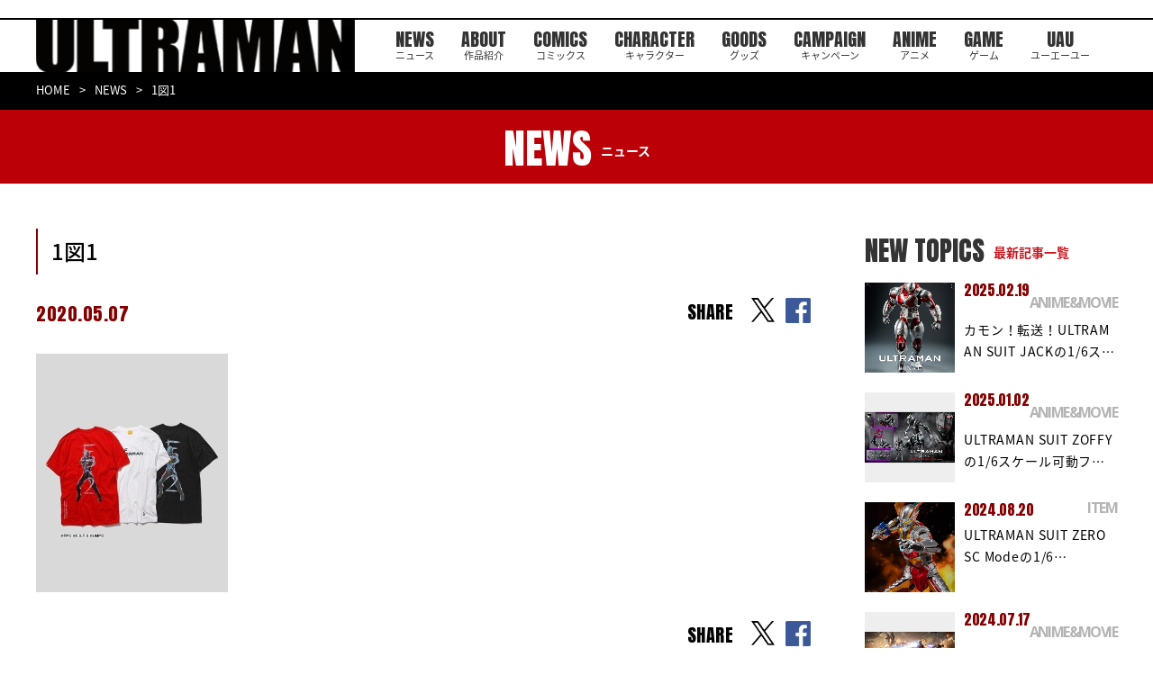

--- FILE ---
content_type: text/html; charset=UTF-8
request_url: https://heros-ultraman.com/news/item/20200508/post-683/attachment/1%E5%9B%B31/
body_size: 7392
content:
<!DOCTYPE html>
<html lang="ja">
  <head>
    <meta charset="utf-8">
    <script async src="https://www.googletagmanager.com/gtag/js?id=G-WYPWGMRK3H"></script>
    <script>
      window.dataLayer = window.dataLayer || [];

      function gtag()
      {
        dataLayer.push(arguments);
      }
      gtag('js', new Date());
      gtag('config', 'G-WYPWGMRK3H');
    </script>
    <script type="text/javascript">
      if (navigator.userAgent.indexOf('iPad') > 0)
      {
        document.write('<meta name="viewport" content="width=1380, maximum-scale=2, user-scalable=yes">');
      }
      else
      {
        document.write('<meta name="viewport" content="width=device-width, initial-scale=1,minimum-scale=1, maximum-scale=2, user-scalable=no">');
      }
    </script>
    <!--meta(name="viewport" content="width=device-width,initial-scale=1.0,maximum-scale=1.0,user-scalable=0")-->
    <title>1図1 | ULTRAMAN公式サイト</title><meta name='robots' content='index, follow, max-image-preview:large, max-snippet:-1, max-video-preview:-1' />

	<!-- This site is optimized with the Yoast SEO plugin v26.6 - https://yoast.com/wordpress/plugins/seo/ -->
	<link rel="canonical" href="https://heros-ultraman.com/news/item/20200508/post-683/attachment/1図1/" />
	<meta property="og:locale" content="ja_JP" />
	<meta property="og:type" content="article" />
	<meta property="og:title" content="1図1 | ULTRAMAN公式サイト" />
	<meta property="og:url" content="https://heros-ultraman.com/news/item/20200508/post-683/attachment/1図1/" />
	<meta property="og:site_name" content="ULTRAMAN公式サイト" />
	<meta property="article:publisher" content="https://www.facebook.com/ultraman1101/" />
	<meta property="og:image" content="https://heros-ultraman.com/news/item/20200508/post-683/attachment/1%E5%9B%B31" />
	<meta property="og:image:width" content="213" />
	<meta property="og:image:height" content="265" />
	<meta property="og:image:type" content="image/jpeg" />
	<meta name="twitter:card" content="summary_large_image" />
	<meta name="twitter:site" content="@heros_ultraman" />
	<!-- / Yoast SEO plugin. -->


<style id='wp-img-auto-sizes-contain-inline-css' type='text/css'>
img:is([sizes=auto i],[sizes^="auto," i]){contain-intrinsic-size:3000px 1500px}
/*# sourceURL=wp-img-auto-sizes-contain-inline-css */
</style>
<style id='wp-block-library-inline-css' type='text/css'>
:root{--wp-block-synced-color:#7a00df;--wp-block-synced-color--rgb:122,0,223;--wp-bound-block-color:var(--wp-block-synced-color);--wp-editor-canvas-background:#ddd;--wp-admin-theme-color:#007cba;--wp-admin-theme-color--rgb:0,124,186;--wp-admin-theme-color-darker-10:#006ba1;--wp-admin-theme-color-darker-10--rgb:0,107,160.5;--wp-admin-theme-color-darker-20:#005a87;--wp-admin-theme-color-darker-20--rgb:0,90,135;--wp-admin-border-width-focus:2px}@media (min-resolution:192dpi){:root{--wp-admin-border-width-focus:1.5px}}.wp-element-button{cursor:pointer}:root .has-very-light-gray-background-color{background-color:#eee}:root .has-very-dark-gray-background-color{background-color:#313131}:root .has-very-light-gray-color{color:#eee}:root .has-very-dark-gray-color{color:#313131}:root .has-vivid-green-cyan-to-vivid-cyan-blue-gradient-background{background:linear-gradient(135deg,#00d084,#0693e3)}:root .has-purple-crush-gradient-background{background:linear-gradient(135deg,#34e2e4,#4721fb 50%,#ab1dfe)}:root .has-hazy-dawn-gradient-background{background:linear-gradient(135deg,#faaca8,#dad0ec)}:root .has-subdued-olive-gradient-background{background:linear-gradient(135deg,#fafae1,#67a671)}:root .has-atomic-cream-gradient-background{background:linear-gradient(135deg,#fdd79a,#004a59)}:root .has-nightshade-gradient-background{background:linear-gradient(135deg,#330968,#31cdcf)}:root .has-midnight-gradient-background{background:linear-gradient(135deg,#020381,#2874fc)}:root{--wp--preset--font-size--normal:16px;--wp--preset--font-size--huge:42px}.has-regular-font-size{font-size:1em}.has-larger-font-size{font-size:2.625em}.has-normal-font-size{font-size:var(--wp--preset--font-size--normal)}.has-huge-font-size{font-size:var(--wp--preset--font-size--huge)}.has-text-align-center{text-align:center}.has-text-align-left{text-align:left}.has-text-align-right{text-align:right}.has-fit-text{white-space:nowrap!important}#end-resizable-editor-section{display:none}.aligncenter{clear:both}.items-justified-left{justify-content:flex-start}.items-justified-center{justify-content:center}.items-justified-right{justify-content:flex-end}.items-justified-space-between{justify-content:space-between}.screen-reader-text{border:0;clip-path:inset(50%);height:1px;margin:-1px;overflow:hidden;padding:0;position:absolute;width:1px;word-wrap:normal!important}.screen-reader-text:focus{background-color:#ddd;clip-path:none;color:#444;display:block;font-size:1em;height:auto;left:5px;line-height:normal;padding:15px 23px 14px;text-decoration:none;top:5px;width:auto;z-index:100000}html :where(.has-border-color){border-style:solid}html :where([style*=border-top-color]){border-top-style:solid}html :where([style*=border-right-color]){border-right-style:solid}html :where([style*=border-bottom-color]){border-bottom-style:solid}html :where([style*=border-left-color]){border-left-style:solid}html :where([style*=border-width]){border-style:solid}html :where([style*=border-top-width]){border-top-style:solid}html :where([style*=border-right-width]){border-right-style:solid}html :where([style*=border-bottom-width]){border-bottom-style:solid}html :where([style*=border-left-width]){border-left-style:solid}html :where(img[class*=wp-image-]){height:auto;max-width:100%}:where(figure){margin:0 0 1em}html :where(.is-position-sticky){--wp-admin--admin-bar--position-offset:var(--wp-admin--admin-bar--height,0px)}@media screen and (max-width:600px){html :where(.is-position-sticky){--wp-admin--admin-bar--position-offset:0px}}

/*# sourceURL=wp-block-library-inline-css */
</style><style id='global-styles-inline-css' type='text/css'>
:root{--wp--preset--aspect-ratio--square: 1;--wp--preset--aspect-ratio--4-3: 4/3;--wp--preset--aspect-ratio--3-4: 3/4;--wp--preset--aspect-ratio--3-2: 3/2;--wp--preset--aspect-ratio--2-3: 2/3;--wp--preset--aspect-ratio--16-9: 16/9;--wp--preset--aspect-ratio--9-16: 9/16;--wp--preset--color--black: #000000;--wp--preset--color--cyan-bluish-gray: #abb8c3;--wp--preset--color--white: #ffffff;--wp--preset--color--pale-pink: #f78da7;--wp--preset--color--vivid-red: #cf2e2e;--wp--preset--color--luminous-vivid-orange: #ff6900;--wp--preset--color--luminous-vivid-amber: #fcb900;--wp--preset--color--light-green-cyan: #7bdcb5;--wp--preset--color--vivid-green-cyan: #00d084;--wp--preset--color--pale-cyan-blue: #8ed1fc;--wp--preset--color--vivid-cyan-blue: #0693e3;--wp--preset--color--vivid-purple: #9b51e0;--wp--preset--gradient--vivid-cyan-blue-to-vivid-purple: linear-gradient(135deg,rgb(6,147,227) 0%,rgb(155,81,224) 100%);--wp--preset--gradient--light-green-cyan-to-vivid-green-cyan: linear-gradient(135deg,rgb(122,220,180) 0%,rgb(0,208,130) 100%);--wp--preset--gradient--luminous-vivid-amber-to-luminous-vivid-orange: linear-gradient(135deg,rgb(252,185,0) 0%,rgb(255,105,0) 100%);--wp--preset--gradient--luminous-vivid-orange-to-vivid-red: linear-gradient(135deg,rgb(255,105,0) 0%,rgb(207,46,46) 100%);--wp--preset--gradient--very-light-gray-to-cyan-bluish-gray: linear-gradient(135deg,rgb(238,238,238) 0%,rgb(169,184,195) 100%);--wp--preset--gradient--cool-to-warm-spectrum: linear-gradient(135deg,rgb(74,234,220) 0%,rgb(151,120,209) 20%,rgb(207,42,186) 40%,rgb(238,44,130) 60%,rgb(251,105,98) 80%,rgb(254,248,76) 100%);--wp--preset--gradient--blush-light-purple: linear-gradient(135deg,rgb(255,206,236) 0%,rgb(152,150,240) 100%);--wp--preset--gradient--blush-bordeaux: linear-gradient(135deg,rgb(254,205,165) 0%,rgb(254,45,45) 50%,rgb(107,0,62) 100%);--wp--preset--gradient--luminous-dusk: linear-gradient(135deg,rgb(255,203,112) 0%,rgb(199,81,192) 50%,rgb(65,88,208) 100%);--wp--preset--gradient--pale-ocean: linear-gradient(135deg,rgb(255,245,203) 0%,rgb(182,227,212) 50%,rgb(51,167,181) 100%);--wp--preset--gradient--electric-grass: linear-gradient(135deg,rgb(202,248,128) 0%,rgb(113,206,126) 100%);--wp--preset--gradient--midnight: linear-gradient(135deg,rgb(2,3,129) 0%,rgb(40,116,252) 100%);--wp--preset--font-size--small: 13px;--wp--preset--font-size--medium: 20px;--wp--preset--font-size--large: 36px;--wp--preset--font-size--x-large: 42px;--wp--preset--spacing--20: 0.44rem;--wp--preset--spacing--30: 0.67rem;--wp--preset--spacing--40: 1rem;--wp--preset--spacing--50: 1.5rem;--wp--preset--spacing--60: 2.25rem;--wp--preset--spacing--70: 3.38rem;--wp--preset--spacing--80: 5.06rem;--wp--preset--shadow--natural: 6px 6px 9px rgba(0, 0, 0, 0.2);--wp--preset--shadow--deep: 12px 12px 50px rgba(0, 0, 0, 0.4);--wp--preset--shadow--sharp: 6px 6px 0px rgba(0, 0, 0, 0.2);--wp--preset--shadow--outlined: 6px 6px 0px -3px rgb(255, 255, 255), 6px 6px rgb(0, 0, 0);--wp--preset--shadow--crisp: 6px 6px 0px rgb(0, 0, 0);}:where(.is-layout-flex){gap: 0.5em;}:where(.is-layout-grid){gap: 0.5em;}body .is-layout-flex{display: flex;}.is-layout-flex{flex-wrap: wrap;align-items: center;}.is-layout-flex > :is(*, div){margin: 0;}body .is-layout-grid{display: grid;}.is-layout-grid > :is(*, div){margin: 0;}:where(.wp-block-columns.is-layout-flex){gap: 2em;}:where(.wp-block-columns.is-layout-grid){gap: 2em;}:where(.wp-block-post-template.is-layout-flex){gap: 1.25em;}:where(.wp-block-post-template.is-layout-grid){gap: 1.25em;}.has-black-color{color: var(--wp--preset--color--black) !important;}.has-cyan-bluish-gray-color{color: var(--wp--preset--color--cyan-bluish-gray) !important;}.has-white-color{color: var(--wp--preset--color--white) !important;}.has-pale-pink-color{color: var(--wp--preset--color--pale-pink) !important;}.has-vivid-red-color{color: var(--wp--preset--color--vivid-red) !important;}.has-luminous-vivid-orange-color{color: var(--wp--preset--color--luminous-vivid-orange) !important;}.has-luminous-vivid-amber-color{color: var(--wp--preset--color--luminous-vivid-amber) !important;}.has-light-green-cyan-color{color: var(--wp--preset--color--light-green-cyan) !important;}.has-vivid-green-cyan-color{color: var(--wp--preset--color--vivid-green-cyan) !important;}.has-pale-cyan-blue-color{color: var(--wp--preset--color--pale-cyan-blue) !important;}.has-vivid-cyan-blue-color{color: var(--wp--preset--color--vivid-cyan-blue) !important;}.has-vivid-purple-color{color: var(--wp--preset--color--vivid-purple) !important;}.has-black-background-color{background-color: var(--wp--preset--color--black) !important;}.has-cyan-bluish-gray-background-color{background-color: var(--wp--preset--color--cyan-bluish-gray) !important;}.has-white-background-color{background-color: var(--wp--preset--color--white) !important;}.has-pale-pink-background-color{background-color: var(--wp--preset--color--pale-pink) !important;}.has-vivid-red-background-color{background-color: var(--wp--preset--color--vivid-red) !important;}.has-luminous-vivid-orange-background-color{background-color: var(--wp--preset--color--luminous-vivid-orange) !important;}.has-luminous-vivid-amber-background-color{background-color: var(--wp--preset--color--luminous-vivid-amber) !important;}.has-light-green-cyan-background-color{background-color: var(--wp--preset--color--light-green-cyan) !important;}.has-vivid-green-cyan-background-color{background-color: var(--wp--preset--color--vivid-green-cyan) !important;}.has-pale-cyan-blue-background-color{background-color: var(--wp--preset--color--pale-cyan-blue) !important;}.has-vivid-cyan-blue-background-color{background-color: var(--wp--preset--color--vivid-cyan-blue) !important;}.has-vivid-purple-background-color{background-color: var(--wp--preset--color--vivid-purple) !important;}.has-black-border-color{border-color: var(--wp--preset--color--black) !important;}.has-cyan-bluish-gray-border-color{border-color: var(--wp--preset--color--cyan-bluish-gray) !important;}.has-white-border-color{border-color: var(--wp--preset--color--white) !important;}.has-pale-pink-border-color{border-color: var(--wp--preset--color--pale-pink) !important;}.has-vivid-red-border-color{border-color: var(--wp--preset--color--vivid-red) !important;}.has-luminous-vivid-orange-border-color{border-color: var(--wp--preset--color--luminous-vivid-orange) !important;}.has-luminous-vivid-amber-border-color{border-color: var(--wp--preset--color--luminous-vivid-amber) !important;}.has-light-green-cyan-border-color{border-color: var(--wp--preset--color--light-green-cyan) !important;}.has-vivid-green-cyan-border-color{border-color: var(--wp--preset--color--vivid-green-cyan) !important;}.has-pale-cyan-blue-border-color{border-color: var(--wp--preset--color--pale-cyan-blue) !important;}.has-vivid-cyan-blue-border-color{border-color: var(--wp--preset--color--vivid-cyan-blue) !important;}.has-vivid-purple-border-color{border-color: var(--wp--preset--color--vivid-purple) !important;}.has-vivid-cyan-blue-to-vivid-purple-gradient-background{background: var(--wp--preset--gradient--vivid-cyan-blue-to-vivid-purple) !important;}.has-light-green-cyan-to-vivid-green-cyan-gradient-background{background: var(--wp--preset--gradient--light-green-cyan-to-vivid-green-cyan) !important;}.has-luminous-vivid-amber-to-luminous-vivid-orange-gradient-background{background: var(--wp--preset--gradient--luminous-vivid-amber-to-luminous-vivid-orange) !important;}.has-luminous-vivid-orange-to-vivid-red-gradient-background{background: var(--wp--preset--gradient--luminous-vivid-orange-to-vivid-red) !important;}.has-very-light-gray-to-cyan-bluish-gray-gradient-background{background: var(--wp--preset--gradient--very-light-gray-to-cyan-bluish-gray) !important;}.has-cool-to-warm-spectrum-gradient-background{background: var(--wp--preset--gradient--cool-to-warm-spectrum) !important;}.has-blush-light-purple-gradient-background{background: var(--wp--preset--gradient--blush-light-purple) !important;}.has-blush-bordeaux-gradient-background{background: var(--wp--preset--gradient--blush-bordeaux) !important;}.has-luminous-dusk-gradient-background{background: var(--wp--preset--gradient--luminous-dusk) !important;}.has-pale-ocean-gradient-background{background: var(--wp--preset--gradient--pale-ocean) !important;}.has-electric-grass-gradient-background{background: var(--wp--preset--gradient--electric-grass) !important;}.has-midnight-gradient-background{background: var(--wp--preset--gradient--midnight) !important;}.has-small-font-size{font-size: var(--wp--preset--font-size--small) !important;}.has-medium-font-size{font-size: var(--wp--preset--font-size--medium) !important;}.has-large-font-size{font-size: var(--wp--preset--font-size--large) !important;}.has-x-large-font-size{font-size: var(--wp--preset--font-size--x-large) !important;}
/*# sourceURL=global-styles-inline-css */
</style>

<style id='classic-theme-styles-inline-css' type='text/css'>
/*! This file is auto-generated */
.wp-block-button__link{color:#fff;background-color:#32373c;border-radius:9999px;box-shadow:none;text-decoration:none;padding:calc(.667em + 2px) calc(1.333em + 2px);font-size:1.125em}.wp-block-file__button{background:#32373c;color:#fff;text-decoration:none}
/*# sourceURL=/wp-includes/css/classic-themes.min.css */
</style>
    <link rel="shortcut icon" href="/assets/images/common/favicon.ico" type="image/vnd.microsoft.icon">
    <link rel="icon" href="/assets/images/common/favicon.ico" type="image/vnd.microsoft.icon">
    <link rel="apple-touch-icon" href="/assets/images/apple-touch-icon.png">
    <link rel="apple-touch-icon" sizes="57x57" href="/assets/images/common/apple-touch-icon-57x57.png">
    <link rel="apple-touch-icon" sizes="72x72" href="/assets/images/common/apple-touch-icon-72x72.png">
    <link rel="apple-touch-icon" sizes="76x76" href="/assets/images/common/apple-touch-icon-76x76.png">
    <link rel="apple-touch-icon" sizes="114x114" href="/assets/images/common/apple-touch-icon-114x114.png">
    <link rel="apple-touch-icon" sizes="120x120" href="/assets/images/common/apple-touch-icon-120x120.png">
    <link rel="apple-touch-icon" sizes="144x144" href="/assets/images/common/apple-touch-icon-144x144.png">
    <link rel="apple-touch-icon" sizes="152x152" href="/assets/images/common/apple-touch-icon-152x152.png">
    <link rel="apple-touch-icon" sizes="180x180" href="/assets/images/common/apple-touch-icon-180x180.png">
    <link href="https://fonts.googleapis.com/css?family=Anton" rel="stylesheet">
    <link href="https://fonts.googleapis.com/css?family=Open+Sans:700" rel="stylesheet">
    <link href="https://fonts.googleapis.com/earlyaccess/notosansjapanese.css" rel="stylesheet">
    <link href="https://fonts.googleapis.com/css?family=Raleway:500i" rel="stylesheet">
    <link href="https://fonts.googleapis.com/css2?family=Oswald:wght@600&display=swap" rel="stylesheet">
    <link rel="stylesheet" href="/assets/css/lib/jquery.bxslider.min.css">
    <link rel="stylesheet" href="/assets/css/news/style.css">
    <!--[if lt IE 9]><script src="/common/js/html5shiv.js"></script><script src="http://css3-mediaqueries-js.googlecode.com/svn/trunk/css3-mediaqueries.js"></script><script src="/common/js/selectivizr-min.js"></script><![endif]-->
    <script>
      (function(i, s, o, g, r, a, m)
      {
        i['GoogleAnalyticsObject'] = r;
        i[r] = i[r] || function()
        {
          (i[r].q = i[r].q || []).push(arguments)
        }, i[r].l = 1 * new Date();
        a = s.createElement(o),
          m = s.getElementsByTagName(o)[0];
        a.async = 1;
        a.src = g;
        m.parentNode.insertBefore(a, m)
      })(window, document, 'script', '//www.google-analytics.com/analytics.js', 'ga');
      ga('create', 'UA-55765085-1', 'auto');
      ga('require', 'displayfeatures');
      ga('send', 'pageview');
    </script>
  </head>
  <body>
    <div id="fb-root"></div>
    <script>
      (function(d, s, id)
      {
        var js, fjs = d.getElementsByTagName(s)[0];
        if (d.getElementById(id)) return;
        js = d.createElement(s);
        js.id = id;
        js.src = 'https://connect.facebook.net/ja_JP/sdk.js#xfbml=1&version=v2.11&appId=108787436296218';
        fjs.parentNode.insertBefore(js, fjs);
      }(document, 'script', 'facebook-jssdk'));
    </script><header id="st-Header" class="st-Header">
  <div class="st-Header_Inner">
    <h1 class="st-Header_Logo"><a href="/"><img src="/assets/images/common/header/logo_ultraman.png" width="366" height="64" alt="ULTRAMAN" /></a></h1>
    <nav class="st-Header_Nav">
      <ul class="list">
        <li class="item sp_ib"><a href="/"></a></li>
        <li class="item"><a href="/news/">NEWS<span>ニュース</span></a></li>
        <li class="item"><a href="/about/">ABOUT<span>作品紹介</span></a></li>
        <li class="item"><a href="/comics/">COMICS<span>コミックス</span></a></li>
        <li class="item"><a href="/character/">CHARACTER<span>キャラクター</span></a></li>
        <li class="item"><a href="/goods/">GOODS<span>グッズ</span></a></li>
        <li class="item"><a href="/campaign/">CAMPAIGN<span>キャンペーン</span></a></li>
        <li class="item"><a href="http://anime.heros-ultraman.com/" target="_blank">ANIME<span>アニメ</span></a></li>
        <li class="item"><a href="https://game.heros-ultraman.com/" target="_blank">GAME<span>ゲーム</span></a></li>
        <li class="item"><a href="/uau/">UAU<span>ユーエーユー</span></a></li>
      </ul>
    </nav>
    <div class="st-Header_Social">
      <p>OFFICIAL</p>
      <ul class="list">
        <li class="item"><a href="https://twitter.com/heros_ultraman" target="_blank"><img src="/assets/images/common/header/icon_x.png" width="38" height="39" alt="x" /></a></li>
      </ul>
    </div>
  </div>
</header><div class="sub-Breadcrumb">
      <div class="sub-Breadcrumb_Inner">
        <ul class="list">
          <li><a href="/">HOME</a></li>
          <li><a href="/news/">NEWS</a></li>
          <li>1図1</li>
        </ul>
      </div>
    </div>
    <div class="sub-Heading">
      <div class="sub-Heading_Inner">
        <h2>NEWS<span>ニュース</span></h2>
      </div>
    </div>
    <div class="sub-Container">
      <div class="sub-News_Detail">
        <div class="inner">
          <article class="body">
            <h3 class="heading">1図1</h3>
            <div class="info">
              <p class="date">2020.05.07</p>
              <p class="category"><span class="category-Inner"></span></p>
              <div class="share top">
                <div class="text">SHARE</div>
                <ul>
                  <li class="item"><a href="https://twitter.com/intent/tweet?url=https://heros-ultraman.com/news/item/20200508/post-683/attachment/1%e5%9b%b31/&amp;text=1図1" target="_blank" rel="noopener noreferrer"></a></li>
                  <li class="item"><a href="http://www.facebook.com/share.php?u=https://heros-ultraman.com/news/item/20200508/post-683/attachment/1%e5%9b%b31/" target="_blank" rel="noopener noreferrer"></a></li>
                </ul>
              </div>
            </div><div class="content"><p class="attachment"><a href='https://heros-ultraman.com/wp-content/uploads/2020/05/ec6fa31281e4d9684c5e31cea7d1b0f5.jpg'><img fetchpriority="high" decoding="async" width="213" height="265" src="https://heros-ultraman.com/wp-content/uploads/2020/05/ec6fa31281e4d9684c5e31cea7d1b0f5.jpg" class="attachment-medium size-medium" alt="" /></a></p>
</div>
            <div class="share bottom">
              <div class="text">SHARE</div>
              <ul>
                <li class="item"><a href="https://twitter.com/intent/tweet?url=https://heros-ultraman.com/news/item/20200508/post-683/attachment/1%e5%9b%b31/&amp;text=1図1" target="_blank" rel="noopener noreferrer"></a></li>
                <li class="item"><a href="http://www.facebook.com/share.php?u=https://heros-ultraman.com/news/item/20200508/post-683/attachment/1%e5%9b%b31/" target="_blank" rel="noopener noreferrer"></a></li>
              </ul>
            </div>
            <div class="btn"><a href="/news/">一覧へ戻る</a></div>
          </article>
          <aside class="side">
            <h4 class="heading">NEW TOPICS<span>最新記事一覧</span></h4>
            <ul class="list"><li class="item">
                <div class="thumbnail"><a href="https://heros-ultraman.com/news/anime_movie/20250219/post-886"><img width="624" height="780" src="https://heros-ultraman.com/wp-content/uploads/2025/02/FigZero_ULTRAMAN_SUIT_JACK-Anime-Version_02-624x780.jpg" class="attachment-post-thumbnail size-post-thumbnail wp-post-image" alt="" decoding="async" loading="lazy" srcset="https://heros-ultraman.com/wp-content/uploads/2025/02/FigZero_ULTRAMAN_SUIT_JACK-Anime-Version_02-624x780.jpg 624w, https://heros-ultraman.com/wp-content/uploads/2025/02/FigZero_ULTRAMAN_SUIT_JACK-Anime-Version_02-400x500.jpg 400w, https://heros-ultraman.com/wp-content/uploads/2025/02/FigZero_ULTRAMAN_SUIT_JACK-Anime-Version_02-600x750.jpg 600w, https://heros-ultraman.com/wp-content/uploads/2025/02/FigZero_ULTRAMAN_SUIT_JACK-Anime-Version_02-768x960.jpg 768w, https://heros-ultraman.com/wp-content/uploads/2025/02/FigZero_ULTRAMAN_SUIT_JACK-Anime-Version_02-1229x1536.jpg 1229w, https://heros-ultraman.com/wp-content/uploads/2025/02/FigZero_ULTRAMAN_SUIT_JACK-Anime-Version_02-1638x2048.jpg 1638w, https://heros-ultraman.com/wp-content/uploads/2025/02/FigZero_ULTRAMAN_SUIT_JACK-Anime-Version_02-scaled.jpg 2048w" sizes="auto, (max-width: 624px) 100vw, 624px" /></a></div>
                <p class="date">2025.02.19</p>
                <p class="category">ANIME&amp;MOVIE</p>
                <p class="title"><a href="https://heros-ultraman.com/news/anime_movie/20250219/post-886">カモン！転送！ULTRAMAN SUIT JACKの1/6ス…</a></p>
              </li><li class="item">
                <div class="thumbnail"><a href="https://heros-ultraman.com/news/anime_movie/20250102/post-885"><img width="624" height="351" src="https://heros-ultraman.com/wp-content/uploads/2024/12/FigZero_ULTRAMAN_1_6_ULTRAMAN-SUIT-ZOFFY-Stealth-Version_99-624x351.jpg" class="attachment-post-thumbnail size-post-thumbnail wp-post-image" alt="" decoding="async" loading="lazy" srcset="https://heros-ultraman.com/wp-content/uploads/2024/12/FigZero_ULTRAMAN_1_6_ULTRAMAN-SUIT-ZOFFY-Stealth-Version_99-624x351.jpg 624w, https://heros-ultraman.com/wp-content/uploads/2024/12/FigZero_ULTRAMAN_1_6_ULTRAMAN-SUIT-ZOFFY-Stealth-Version_99-400x225.jpg 400w, https://heros-ultraman.com/wp-content/uploads/2024/12/FigZero_ULTRAMAN_1_6_ULTRAMAN-SUIT-ZOFFY-Stealth-Version_99-600x338.jpg 600w, https://heros-ultraman.com/wp-content/uploads/2024/12/FigZero_ULTRAMAN_1_6_ULTRAMAN-SUIT-ZOFFY-Stealth-Version_99-768x432.jpg 768w, https://heros-ultraman.com/wp-content/uploads/2024/12/FigZero_ULTRAMAN_1_6_ULTRAMAN-SUIT-ZOFFY-Stealth-Version_99-1536x864.jpg 1536w, https://heros-ultraman.com/wp-content/uploads/2024/12/FigZero_ULTRAMAN_1_6_ULTRAMAN-SUIT-ZOFFY-Stealth-Version_99-2048x1152.jpg 2048w" sizes="auto, (max-width: 624px) 100vw, 624px" /></a></div>
                <p class="date">2025.01.02</p>
                <p class="category">ANIME&amp;MOVIE</p>
                <p class="title"><a href="https://heros-ultraman.com/news/anime_movie/20250102/post-885">ULTRAMAN SUIT ZOFFYの1/6スケール可動フ…</a></p>
              </li><li class="item">
                <div class="thumbnail"><a href="https://heros-ultraman.com/news/item/20240819/post-905"><img width="624" height="780" src="https://heros-ultraman.com/wp-content/uploads/2024/06/FigZero_1_6_ULTRAMAN_SUIT_ZERO_SC_Mode_08-624x780.jpg" class="attachment-post-thumbnail size-post-thumbnail wp-post-image" alt="" decoding="async" loading="lazy" srcset="https://heros-ultraman.com/wp-content/uploads/2024/06/FigZero_1_6_ULTRAMAN_SUIT_ZERO_SC_Mode_08-624x780.jpg 624w, https://heros-ultraman.com/wp-content/uploads/2024/06/FigZero_1_6_ULTRAMAN_SUIT_ZERO_SC_Mode_08-400x500.jpg 400w, https://heros-ultraman.com/wp-content/uploads/2024/06/FigZero_1_6_ULTRAMAN_SUIT_ZERO_SC_Mode_08-600x750.jpg 600w, https://heros-ultraman.com/wp-content/uploads/2024/06/FigZero_1_6_ULTRAMAN_SUIT_ZERO_SC_Mode_08-768x960.jpg 768w, https://heros-ultraman.com/wp-content/uploads/2024/06/FigZero_1_6_ULTRAMAN_SUIT_ZERO_SC_Mode_08-1229x1536.jpg 1229w, https://heros-ultraman.com/wp-content/uploads/2024/06/FigZero_1_6_ULTRAMAN_SUIT_ZERO_SC_Mode_08-1638x2048.jpg 1638w, https://heros-ultraman.com/wp-content/uploads/2024/06/FigZero_1_6_ULTRAMAN_SUIT_ZERO_SC_Mode_08-scaled.jpg 2048w" sizes="auto, (max-width: 624px) 100vw, 624px" /></a></div>
                <p class="date">2024.08.20</p>
                <p class="category">ITEM</p>
                <p class="title"><a href="https://heros-ultraman.com/news/item/20240819/post-905">ULTRAMAN SUIT ZERO SC Modeの1/6…</a></p>
              </li><li class="item">
                <div class="thumbnail"><a href="https://heros-ultraman.com/news/item/20240717/post-904"><img width="624" height="352" src="https://heros-ultraman.com/wp-content/uploads/2024/07/acd1f665c89eb1d593af36a93d86ecd9-624x352.jpg" class="attachment-post-thumbnail size-post-thumbnail wp-post-image" alt="" decoding="async" loading="lazy" srcset="https://heros-ultraman.com/wp-content/uploads/2024/07/acd1f665c89eb1d593af36a93d86ecd9-624x352.jpg 624w, https://heros-ultraman.com/wp-content/uploads/2024/07/acd1f665c89eb1d593af36a93d86ecd9-400x226.jpg 400w, https://heros-ultraman.com/wp-content/uploads/2024/07/acd1f665c89eb1d593af36a93d86ecd9-600x338.jpg 600w, https://heros-ultraman.com/wp-content/uploads/2024/07/acd1f665c89eb1d593af36a93d86ecd9-768x433.jpg 768w, https://heros-ultraman.com/wp-content/uploads/2024/07/acd1f665c89eb1d593af36a93d86ecd9-1536x866.jpg 1536w, https://heros-ultraman.com/wp-content/uploads/2024/07/acd1f665c89eb1d593af36a93d86ecd9-2048x1155.jpg 2048w" sizes="auto, (max-width: 624px) 100vw, 624px" /></a></div>
                <p class="date">2024.07.17</p>
                <p class="category">ANIME&amp;MOVIE</p>
                <p class="title"><a href="https://heros-ultraman.com/news/item/20240717/post-904">『アース・リバイバル』× 『ULTRAMAN』のコラボレーシ…</a></p>
              </li><li class="item">
                <div class="thumbnail"><a href="https://heros-ultraman.com/news/item/20240610/post-903"><img width="624" height="351" src="https://heros-ultraman.com/wp-content/uploads/2024/06/FigZero_1_6_ULTRAMAN-SUIT-C-TYPE_99-624x351.jpg" class="attachment-post-thumbnail size-post-thumbnail wp-post-image" alt="" decoding="async" loading="lazy" srcset="https://heros-ultraman.com/wp-content/uploads/2024/06/FigZero_1_6_ULTRAMAN-SUIT-C-TYPE_99-624x351.jpg 624w, https://heros-ultraman.com/wp-content/uploads/2024/06/FigZero_1_6_ULTRAMAN-SUIT-C-TYPE_99-400x225.jpg 400w, https://heros-ultraman.com/wp-content/uploads/2024/06/FigZero_1_6_ULTRAMAN-SUIT-C-TYPE_99-600x338.jpg 600w, https://heros-ultraman.com/wp-content/uploads/2024/06/FigZero_1_6_ULTRAMAN-SUIT-C-TYPE_99-768x432.jpg 768w, https://heros-ultraman.com/wp-content/uploads/2024/06/FigZero_1_6_ULTRAMAN-SUIT-C-TYPE_99-1536x864.jpg 1536w, https://heros-ultraman.com/wp-content/uploads/2024/06/FigZero_1_6_ULTRAMAN-SUIT-C-TYPE_99-2048x1152.jpg 2048w" sizes="auto, (max-width: 624px) 100vw, 624px" /></a></div>
                <p class="date">2024.06.13</p>
                <p class="category">ITEM</p>
                <p class="title"><a href="https://heros-ultraman.com/news/item/20240610/post-903">ULTRAMAN SUIT C-TYPEのthreezero…</a></p>
              </li></ul>
          </aside>
        </div>
      </div>
    </div>
    <div class="sw-Btn_Top">
      <div class="inner"><a href="#" class="">
          <figure><img src="/assets/images/common/icon_top.png" width="28" height="28" alt="">
            <figcaption>PAGE TOP</figcaption>
          </figure>
        </a></div>
    </div><footer id="st-Footer" class="st-Footer">
  <div class="st-Footer_Inner">
    <div class="st-Footer_Bnr">
      <ul id="st-Footer_Slider" class="list"><li class="item"><a href="https://viewer.heros-web.com/" target="_blank"><img width="548" height="120" src="https://heros-ultraman.com/wp-content/uploads/2021/06/bnr_comiplex.jpg" class="attachment-full size-full" alt="" decoding="async" loading="lazy" srcset="https://heros-ultraman.com/wp-content/uploads/2021/06/bnr_comiplex.jpg 548w, https://heros-ultraman.com/wp-content/uploads/2021/06/bnr_comiplex-400x88.jpg 400w" sizes="auto, (max-width: 548px) 100vw, 548px" /></a></li><li class="item"><a href="http://m-78.jp/" target="_blank"><img width="274" height="60" src="https://heros-ultraman.com/wp-content/uploads/2017/11/19d6dcafb6c685ff675e7aa897eb4022.png" class="attachment-full size-full" alt="" decoding="async" loading="lazy" /></a></li><li class="item"><a href="https://twitter.com/nadegata_circus" target="_blank"><img width="274" height="60" src="https://heros-ultraman.com/wp-content/uploads/2017/11/f6f19f9959ef7e081b8e50c5c2eafc8e.png" class="attachment-full size-full" alt="" decoding="async" loading="lazy" /></a></li><li class="item"><a href="http://anime.heros-ultraman.com/" target="_blank"><img width="274" height="60" src="https://heros-ultraman.com/wp-content/uploads/2020/03/b9192da992c7afe07801fab13821768d.png" class="attachment-full size-full" alt="" decoding="async" loading="lazy" /></a></li></ul>
    </div>
    <div class="st-Footer_Share">
      <p>SHARE</p>
      <ul class="list">
        <li class="item"><a href="https://twitter.com/intent/tweet?url=https://heros-ultraman.com/&amp;text=ULTRAMAN%E5%85%AC%E5%BC%8F%E3%82%B5%E3%82%A4%E3%83%88%20%7C%20%E3%83%92%E3%83%BC%E3%83%AD%E3%83%BC%E3%82%BA%E9%80%A3%E8%BC%89%E4%B8%AD%E3%81%AE%E6%BC%AB%E7%94%BBULTRAMAN%28%E3%82%A6%E3%83%AB%E3%83%88%E3%83%A9%E3%83%9E%E3%83%B3%29%E3%81%AE%E7%B7%8F%E5%90%88%E3%83%9D%E3%83%BC%E3%82%BF%E3%83%AB" target="_blank" rel="noopener noreferrer"><img src="/assets/images/common/footer/icon_x.png" width="50" height="51" alt="x" /></a></li>
        <li class="item"><a href="http://line.me/R/msg/text/?ULTRAMAN公式サイト | ヒーローズ連載中の漫画ULTRAMAN(ウルトラマン)の総合ポータル%0D%0Ahttp://heros-ultraman.com/" target="_blank" rel="noopener noreferrer"><img src="/assets/images/common/footer/icon_line.png" width="48" height="46" alt="LINE" /></a></li>
      </ul>
    </div>
    <div class="st-Footer_Links">
      <ul class="list">
        <li class="item"><a href="https://www.heros-pub.co.jp/company/cc10644.html" target="_blank">会社概要</a></li>
        <li class="item"><a href="https://www.heros-web.com/privacy/" target="_blank">プライバシーポリシー</a></li>
      </ul>
    </div>
    <div class="st-Footer_Copyright">
      <p> &copy;円谷プロ　&copy;HERO’S INC. All Rights Reserved</p>
    </div>
  </div>
</footer><div id="sw-Bnr_Footer" class="sw-Bnr_Footer">
      <div class="inner"><a href="https://www.heros-web.com/works/viewer/ultraman_001-003/" target="_blank"><img src="https://heros-ultraman.com/wp-content/uploads/2024/01/follow_pc.png" class="pc_b"><img src="https://heros-ultraman.com/wp-content/uploads/2024/01/follow_sp.png" class="sp_b"></a></div>
    </div><script src="https://ajax.googleapis.com/ajax/libs/jquery/1.9.1/jquery.min.js"></script>
    <script src="/assets/js/lib/jquery.bxslider.min.js"></script>
    <script src="https://cdn.jsdelivr.net/gh/cferdinandi/smooth-scroll@15.0.0/dist/smooth-scroll.polyfills.min.js"></script>
    <script src="/assets/js/lib/jquery.tile.js"></script>
    <script src="/assets/js/common/script.js"></script><script type="speculationrules">
{"prefetch":[{"source":"document","where":{"and":[{"href_matches":"/*"},{"not":{"href_matches":["/wp-*.php","/wp-admin/*","/wp-content/uploads/*","/wp-content/*","/wp-content/plugins/*","/wp-content/themes/heros-ultraman/*","/*\\?(.+)"]}},{"not":{"selector_matches":"a[rel~=\"nofollow\"]"}},{"not":{"selector_matches":".no-prefetch, .no-prefetch a"}}]},"eagerness":"conservative"}]}
</script>
  </body>
</html>